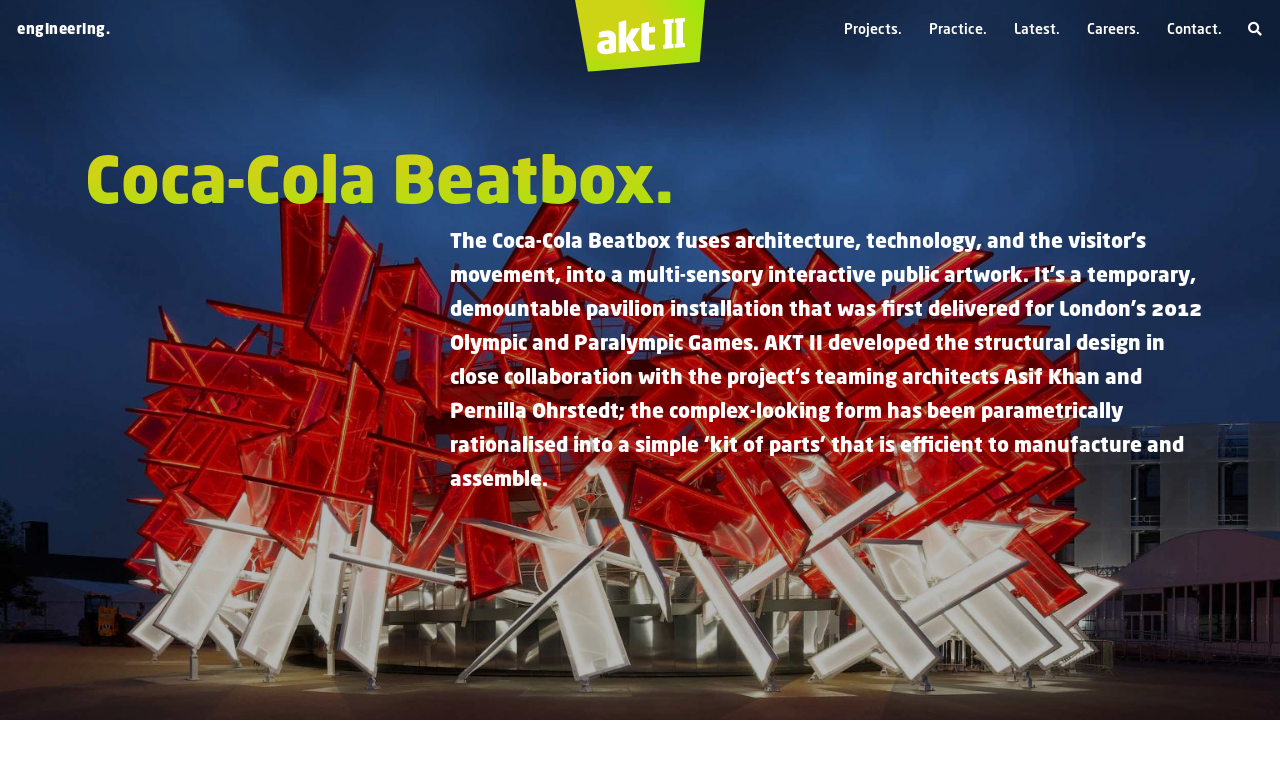

--- FILE ---
content_type: text/html; charset=UTF-8
request_url: https://www.akt-uk.com/projects/coca-cola-beatbox/
body_size: 10341
content:
<!doctype html><html lang=en-US><head><meta charset="UTF-8"><meta name="viewport" content="width=device-width, initial-scale=1"><link rel=profile href=https://gmpg.org/xfn/11><link rel=stylesheet href=https://use.typekit.net/nsi7afk.css><link href=https://www.akt-uk.com/wp-content/themes/akt/images/apple-touch-icon.png rel=apple-touch-icon><link rel=icon type=image/png sizes=32x32 href=https://www.akt-uk.com/wp-content/themes/akt/images/favicon-32x32.png><link rel=icon type=image/png sizes=16x16 href=https://www.akt-uk.com/wp-content/themes/akt/images/favicon-16x16.png> <script>(function(w,d,s,l,i){w[l]=w[l]||[];w[l].push({'gtm.start':new Date().getTime(),event:'gtm.js'});var f=d.getElementsByTagName(s)[0],j=d.createElement(s),dl=l!='dataLayer'?'&l='+l:'';j.async=true;j.src='https://www.googletagmanager.com/gtm.js?id='+i+dl;f.parentNode.insertBefore(j,f);})(window,document,'script','dataLayer','GTM-PNFRQDJ');</script> <meta name='robots' content='index, follow, max-image-preview:large, max-snippet:-1, max-video-preview:-1'><style>img:is([sizes="auto" i], [sizes^="auto," i]){contain-intrinsic-size:3000px 1500px}</style><title>Coca-Cola Beatbox. - AKT II</title><link rel=canonical href=https://www.akt-uk.com/projects/coca-cola-beatbox/ ><meta property="og:locale" content="en_US"><meta property="og:type" content="article"><meta property="og:title" content="Coca-Cola Beatbox. - AKT II"><meta property="og:url" content="https://www.akt-uk.com/projects/coca-cola-beatbox/"><meta property="og:site_name" content="AKT II"><meta property="article:modified_time" content="2024-07-25T11:10:54+00:00"><meta property="og:image" content="https://www.akt-uk.com/wp-content/uploads/2020/09/coca-cola-beatbox-07.jpg"><meta property="og:image:width" content="2500"><meta property="og:image:height" content="2308"><meta property="og:image:type" content="image/jpeg"><meta name="twitter:card" content="summary_large_image"><meta name="twitter:label1" content="Est. reading time"><meta name="twitter:data1" content="1 minute"> <script type=application/ld+json class=yoast-schema-graph>{"@context":"https://schema.org","@graph":[{"@type":"WebPage","@id":"https://www.akt-uk.com/projects/coca-cola-beatbox/","url":"https://www.akt-uk.com/projects/coca-cola-beatbox/","name":"Coca-Cola Beatbox. - AKT II","isPartOf":{"@id":"https://www.akt-uk.com/#website"},"primaryImageOfPage":{"@id":"https://www.akt-uk.com/projects/coca-cola-beatbox/#primaryimage"},"image":{"@id":"https://www.akt-uk.com/projects/coca-cola-beatbox/#primaryimage"},"thumbnailUrl":"https://www.akt-uk.com/wp-content/uploads/2020/09/coca-cola-beatbox-07.jpg","datePublished":"2020-09-14T13:51:44+00:00","dateModified":"2024-07-25T11:10:54+00:00","breadcrumb":{"@id":"https://www.akt-uk.com/projects/coca-cola-beatbox/#breadcrumb"},"inLanguage":"en-US","potentialAction":[{"@type":"ReadAction","target":["https://www.akt-uk.com/projects/coca-cola-beatbox/"]}]},{"@type":"ImageObject","inLanguage":"en-US","@id":"https://www.akt-uk.com/projects/coca-cola-beatbox/#primaryimage","url":"https://www.akt-uk.com/wp-content/uploads/2020/09/coca-cola-beatbox-07.jpg","contentUrl":"https://www.akt-uk.com/wp-content/uploads/2020/09/coca-cola-beatbox-07.jpg","width":2500,"height":2308},{"@type":"BreadcrumbList","@id":"https://www.akt-uk.com/projects/coca-cola-beatbox/#breadcrumb","itemListElement":[{"@type":"ListItem","position":1,"name":"Home","item":"https://www.akt-uk.com/"},{"@type":"ListItem","position":2,"name":"Projects","item":"https://www.akt-uk.com/projects/"},{"@type":"ListItem","position":3,"name":"Coca-Cola Beatbox."}]},{"@type":"WebSite","@id":"https://www.akt-uk.com/#website","url":"https://www.akt-uk.com/","name":"AKT II","description":"Design. Delivered. AKT II is a world-leader in interdisciplinary design for the built environment.","potentialAction":[{"@type":"SearchAction","target":{"@type":"EntryPoint","urlTemplate":"https://www.akt-uk.com/?s={search_term_string}"},"query-input":{"@type":"PropertyValueSpecification","valueRequired":true,"valueName":"search_term_string"}}],"inLanguage":"en-US"}]}</script> <link rel=stylesheet id=wp-block-library-css href='https://www.akt-uk.com/wp-includes/css/dist/block-library/style.min.css?ver=6.7.3' media=all><style id=classic-theme-styles-inline-css>/*! This file is auto-generated */
.wp-block-button__link{color:#fff;background-color:#32373c;border-radius:9999px;box-shadow:none;text-decoration:none;padding:calc(.667em + 2px) calc(1.333em + 2px);font-size:1.125em}.wp-block-file__button{background:#32373c;color:#fff;text-decoration:none}</style><style id=global-styles-inline-css>/*<![CDATA[*/:root{--wp--preset--aspect-ratio--square:1;--wp--preset--aspect-ratio--4-3:4/3;--wp--preset--aspect-ratio--3-4:3/4;--wp--preset--aspect-ratio--3-2:3/2;--wp--preset--aspect-ratio--2-3:2/3;--wp--preset--aspect-ratio--16-9:16/9;--wp--preset--aspect-ratio--9-16:9/16;--wp--preset--color--black:#000;--wp--preset--color--cyan-bluish-gray:#abb8c3;--wp--preset--color--white:#fff;--wp--preset--color--pale-pink:#f78da7;--wp--preset--color--vivid-red:#cf2e2e;--wp--preset--color--luminous-vivid-orange:#ff6900;--wp--preset--color--luminous-vivid-amber:#fcb900;--wp--preset--color--light-green-cyan:#7bdcb5;--wp--preset--color--vivid-green-cyan:#00d084;--wp--preset--color--pale-cyan-blue:#8ed1fc;--wp--preset--color--vivid-cyan-blue:#0693e3;--wp--preset--color--vivid-purple:#9b51e0;--wp--preset--gradient--vivid-cyan-blue-to-vivid-purple:linear-gradient(135deg,rgba(6,147,227,1) 0%,rgb(155,81,224) 100%);--wp--preset--gradient--light-green-cyan-to-vivid-green-cyan:linear-gradient(135deg,rgb(122,220,180) 0%,rgb(0,208,130) 100%);--wp--preset--gradient--luminous-vivid-amber-to-luminous-vivid-orange:linear-gradient(135deg,rgba(252,185,0,1) 0%,rgba(255,105,0,1) 100%);--wp--preset--gradient--luminous-vivid-orange-to-vivid-red:linear-gradient(135deg,rgba(255,105,0,1) 0%,rgb(207,46,46) 100%);--wp--preset--gradient--very-light-gray-to-cyan-bluish-gray:linear-gradient(135deg,rgb(238,238,238) 0%,rgb(169,184,195) 100%);--wp--preset--gradient--cool-to-warm-spectrum:linear-gradient(135deg,rgb(74,234,220) 0%,rgb(151,120,209) 20%,rgb(207,42,186) 40%,rgb(238,44,130) 60%,rgb(251,105,98) 80%,rgb(254,248,76) 100%);--wp--preset--gradient--blush-light-purple:linear-gradient(135deg,rgb(255,206,236) 0%,rgb(152,150,240) 100%);--wp--preset--gradient--blush-bordeaux:linear-gradient(135deg,rgb(254,205,165) 0%,rgb(254,45,45) 50%,rgb(107,0,62) 100%);--wp--preset--gradient--luminous-dusk:linear-gradient(135deg,rgb(255,203,112) 0%,rgb(199,81,192) 50%,rgb(65,88,208) 100%);--wp--preset--gradient--pale-ocean:linear-gradient(135deg,rgb(255,245,203) 0%,rgb(182,227,212) 50%,rgb(51,167,181) 100%);--wp--preset--gradient--electric-grass:linear-gradient(135deg,rgb(202,248,128) 0%,rgb(113,206,126) 100%);--wp--preset--gradient--midnight:linear-gradient(135deg,rgb(2,3,129) 0%,rgb(40,116,252) 100%);--wp--preset--font-size--small:13px;--wp--preset--font-size--medium:20px;--wp--preset--font-size--large:36px;--wp--preset--font-size--x-large:42px;--wp--preset--spacing--20:0.44rem;--wp--preset--spacing--30:0.67rem;--wp--preset--spacing--40:1rem;--wp--preset--spacing--50:1.5rem;--wp--preset--spacing--60:2.25rem;--wp--preset--spacing--70:3.38rem;--wp--preset--spacing--80:5.06rem;--wp--preset--shadow--natural:6px 6px 9px rgba(0, 0, 0, 0.2);--wp--preset--shadow--deep:12px 12px 50px rgba(0, 0, 0, 0.4);--wp--preset--shadow--sharp:6px 6px 0px rgba(0, 0, 0, 0.2);--wp--preset--shadow--outlined:6px 6px 0px -3px rgba(255, 255, 255, 1), 6px 6px rgba(0, 0, 0, 1);--wp--preset--shadow--crisp:6px 6px 0px rgba(0, 0, 0, 1)}:where(.is-layout-flex){gap:0.5em}:where(.is-layout-grid){gap:0.5em}body .is-layout-flex{display:flex}.is-layout-flex{flex-wrap:wrap;align-items:center}.is-layout-flex>:is(*,div){margin:0}body .is-layout-grid{display:grid}.is-layout-grid>:is(*,div){margin:0}:where(.wp-block-columns.is-layout-flex){gap:2em}:where(.wp-block-columns.is-layout-grid){gap:2em}:where(.wp-block-post-template.is-layout-flex){gap:1.25em}:where(.wp-block-post-template.is-layout-grid){gap:1.25em}.has-black-color{color:var(--wp--preset--color--black) !important}.has-cyan-bluish-gray-color{color:var(--wp--preset--color--cyan-bluish-gray) !important}.has-white-color{color:var(--wp--preset--color--white) !important}.has-pale-pink-color{color:var(--wp--preset--color--pale-pink) !important}.has-vivid-red-color{color:var(--wp--preset--color--vivid-red) !important}.has-luminous-vivid-orange-color{color:var(--wp--preset--color--luminous-vivid-orange) !important}.has-luminous-vivid-amber-color{color:var(--wp--preset--color--luminous-vivid-amber) !important}.has-light-green-cyan-color{color:var(--wp--preset--color--light-green-cyan) !important}.has-vivid-green-cyan-color{color:var(--wp--preset--color--vivid-green-cyan) !important}.has-pale-cyan-blue-color{color:var(--wp--preset--color--pale-cyan-blue) !important}.has-vivid-cyan-blue-color{color:var(--wp--preset--color--vivid-cyan-blue) !important}.has-vivid-purple-color{color:var(--wp--preset--color--vivid-purple) !important}.has-black-background-color{background-color:var(--wp--preset--color--black) !important}.has-cyan-bluish-gray-background-color{background-color:var(--wp--preset--color--cyan-bluish-gray) !important}.has-white-background-color{background-color:var(--wp--preset--color--white) !important}.has-pale-pink-background-color{background-color:var(--wp--preset--color--pale-pink) !important}.has-vivid-red-background-color{background-color:var(--wp--preset--color--vivid-red) !important}.has-luminous-vivid-orange-background-color{background-color:var(--wp--preset--color--luminous-vivid-orange) !important}.has-luminous-vivid-amber-background-color{background-color:var(--wp--preset--color--luminous-vivid-amber) !important}.has-light-green-cyan-background-color{background-color:var(--wp--preset--color--light-green-cyan) !important}.has-vivid-green-cyan-background-color{background-color:var(--wp--preset--color--vivid-green-cyan) !important}.has-pale-cyan-blue-background-color{background-color:var(--wp--preset--color--pale-cyan-blue) !important}.has-vivid-cyan-blue-background-color{background-color:var(--wp--preset--color--vivid-cyan-blue) !important}.has-vivid-purple-background-color{background-color:var(--wp--preset--color--vivid-purple) !important}.has-black-border-color{border-color:var(--wp--preset--color--black) !important}.has-cyan-bluish-gray-border-color{border-color:var(--wp--preset--color--cyan-bluish-gray) !important}.has-white-border-color{border-color:var(--wp--preset--color--white) !important}.has-pale-pink-border-color{border-color:var(--wp--preset--color--pale-pink) !important}.has-vivid-red-border-color{border-color:var(--wp--preset--color--vivid-red) !important}.has-luminous-vivid-orange-border-color{border-color:var(--wp--preset--color--luminous-vivid-orange) !important}.has-luminous-vivid-amber-border-color{border-color:var(--wp--preset--color--luminous-vivid-amber) !important}.has-light-green-cyan-border-color{border-color:var(--wp--preset--color--light-green-cyan) !important}.has-vivid-green-cyan-border-color{border-color:var(--wp--preset--color--vivid-green-cyan) !important}.has-pale-cyan-blue-border-color{border-color:var(--wp--preset--color--pale-cyan-blue) !important}.has-vivid-cyan-blue-border-color{border-color:var(--wp--preset--color--vivid-cyan-blue) !important}.has-vivid-purple-border-color{border-color:var(--wp--preset--color--vivid-purple) !important}.has-vivid-cyan-blue-to-vivid-purple-gradient-background{background:var(--wp--preset--gradient--vivid-cyan-blue-to-vivid-purple) !important}.has-light-green-cyan-to-vivid-green-cyan-gradient-background{background:var(--wp--preset--gradient--light-green-cyan-to-vivid-green-cyan) !important}.has-luminous-vivid-amber-to-luminous-vivid-orange-gradient-background{background:var(--wp--preset--gradient--luminous-vivid-amber-to-luminous-vivid-orange) !important}.has-luminous-vivid-orange-to-vivid-red-gradient-background{background:var(--wp--preset--gradient--luminous-vivid-orange-to-vivid-red) !important}.has-very-light-gray-to-cyan-bluish-gray-gradient-background{background:var(--wp--preset--gradient--very-light-gray-to-cyan-bluish-gray) !important}.has-cool-to-warm-spectrum-gradient-background{background:var(--wp--preset--gradient--cool-to-warm-spectrum) !important}.has-blush-light-purple-gradient-background{background:var(--wp--preset--gradient--blush-light-purple) !important}.has-blush-bordeaux-gradient-background{background:var(--wp--preset--gradient--blush-bordeaux) !important}.has-luminous-dusk-gradient-background{background:var(--wp--preset--gradient--luminous-dusk) !important}.has-pale-ocean-gradient-background{background:var(--wp--preset--gradient--pale-ocean) !important}.has-electric-grass-gradient-background{background:var(--wp--preset--gradient--electric-grass) !important}.has-midnight-gradient-background{background:var(--wp--preset--gradient--midnight) !important}.has-small-font-size{font-size:var(--wp--preset--font-size--small) !important}.has-medium-font-size{font-size:var(--wp--preset--font-size--medium) !important}.has-large-font-size{font-size:var(--wp--preset--font-size--large) !important}.has-x-large-font-size{font-size:var(--wp--preset--font-size--x-large) !important}:where(.wp-block-post-template.is-layout-flex){gap:1.25em}:where(.wp-block-post-template.is-layout-grid){gap:1.25em}:where(.wp-block-columns.is-layout-flex){gap:2em}:where(.wp-block-columns.is-layout-grid){gap:2em}:root :where(.wp-block-pullquote){font-size:1.5em;line-height:1.6}/*]]>*/</style><link rel=stylesheet id=akt-style-css href='https://www.akt-uk.com/wp-content/themes/akt/style.css?ver=1741270263' media=all> <script src=https://www.akt-uk.com/wp-content/cache/minify/818c0.js></script> <script>var siteURL='https://www.akt-uk.com/';var directoryURL='https://www.akt-uk.com/wp-content/themes/akt';var category='';var expertise='';</script> </head><body class="projects-template-default single single-projects postid-911"><noscript><iframe src="https://www.googletagmanager.com/ns.html?id=GTM-PNFRQDJ" height=0 width=0 style=display:none;visibility:hidden></iframe></noscript><header class=header><div class=header__left><div class=header__left-slogan> <span class=header__left-slogan-words data-words=Structural|Civil|Infrastructure|Façade|Bioclimatic|Geotechnical|Transport|World-class></span> <span class=header__left-slogan-static-word>engineering.</span></div></div><div class="header__logo "> <a href=https://www.akt-uk.com/ > <img width=1 height=1 src=https://www.akt-uk.com/wp-content/uploads/2022/01/Logo-navbar.svg class=header__logo-img alt decoding=async>		</a></div><div class=header__right><button class="hamburger hamburger--spin header__menu-button" type=button> <span class=hamburger-box> <span class=hamburger-inner></span> </span> </button><div class=header__nav-container><ul id=menu-main-menu class=header__nav><li id=menu-item-22 class="menu-item menu-item-type-post_type menu-item-object-page menu-item-22"><a href=https://www.akt-uk.com/projects/ >Projects</a></li><li id=menu-item-23 class="menu-item menu-item-type-post_type menu-item-object-page menu-item-23"><a href=https://www.akt-uk.com/practice/ >Practice</a></li><li id=menu-item-24 class="menu-item menu-item-type-post_type menu-item-object-page current_page_parent menu-item-24"><a href=https://www.akt-uk.com/latest/ >Latest</a></li><li id=menu-item-11159 class="menu-item menu-item-type-post_type menu-item-object-page menu-item-11159"><a href=https://www.akt-uk.com/careers/ >Careers</a></li><li id=menu-item-25 class="menu-item menu-item-type-post_type menu-item-object-page menu-item-25"><a href=https://www.akt-uk.com/contact-us/ >Contact</a></li><li id=menu-item-321 class="menu-item menu-item-type-custom menu-item-object-custom menu-item-home menu-item-321"><a href=https://www.akt-uk.com><i class="fas fa-search"></i></a></li></ul></div></div></header><div class=browser-warning> Oops! Looks like your browser is out of date. Is this page displaying correctly? If not, try upgrading your browser or use a different one.</div><div class="hero hero--fixed"><div class=hero__nav-overlay></div><img width=2500 height=2308 src=https://www.akt-uk.com/wp-content/uploads/2020/09/coca-cola-beatbox-07.jpg class=hero__img alt decoding=async fetchpriority=high srcset="https://www.akt-uk.com/wp-content/uploads/2020/09/coca-cola-beatbox-07.jpg 2500w, https://www.akt-uk.com/wp-content/uploads/2020/09/coca-cola-beatbox-07-300x277.jpg 300w, https://www.akt-uk.com/wp-content/uploads/2020/09/coca-cola-beatbox-07-1024x945.jpg 1024w, https://www.akt-uk.com/wp-content/uploads/2020/09/coca-cola-beatbox-07-768x709.jpg 768w, https://www.akt-uk.com/wp-content/uploads/2020/09/coca-cola-beatbox-07-1536x1418.jpg 1536w, https://www.akt-uk.com/wp-content/uploads/2020/09/coca-cola-beatbox-07-2048x1891.jpg 2048w" sizes="(max-width: 2500px) 100vw, 2500px"><div class=hero__overlay></div><div class="container hero__container"><h1 class="hero__title">Coca-Cola Beatbox.</h1><div class=hero__intro><p>The Coca-Cola Beatbox fuses architecture, technology, and the visitor's movement, into a multi-sensory interactive public artwork. It's a temporary, demountable pavilion installation that was first delivered for London's 2012 Olympic and Paralympic Games. AKT II developed the structural design in close collaboration with the project’s teaming architects Asif Khan and Pernilla Ohrstedt; the complex-looking form has been parametrically rationalised into a simple ‘kit of parts’ that is efficient to manufacture and assemble.</p></div></div></div><div class=large-text style><div class=container><p>Colourful pavillion for the 2012 Olympics with sound-emitting ETFE cladding.</p></div></div><div class=project-info><div class="container project-info__container"><div class=project-info__stats><div class=project-info__stat><div class=project-info__stat-title>Location</div> London, UK <i class="fas fa-map-marker-alt project-info__stat-map-pin"></i></div><div class=project-info__stat><div class=project-info__stat-title>Client</div> Coca-Cola GB</div><div class=project-info__stat><div class=project-info__stat-title>Architect</div> Pernilla & Asif</div><div class=project-info__stat><div class=project-info__stat-title>Project Value</div> confidential</div><div class=project-info__stat><div class=project-info__stat-title>Status</div> Completed 2012</div><div class="project-info__stat project-info__stat--full"><div class=project-info__stat-title>Expertise</div> <a href="https://www.akt-uk.com/projects/?expertise=Structures" class=project-info__tag>Structures</a></div></div><div class=project-info__content><div data-aos=fade-up data-aos-offset=200 data-aos-delay=200 data-aos-duration=500 data-aos-once=true><p>The pavilion’s dramatic, crystalline exterior is a complex, interwoven arrangement of over 200 ‘ETFE’ (ethylene-tetrafluoroethylene) pillows. ETFE is an inflatable plastic surface that allows large, lightweight structural components. Each pillow is five metres long, is formed around a slim, rectangular steel frame, and is fitted with bespoke audio, illumination and sensor technologies. Once assembled and wired up, the pillows activate sound and light effects dynamically in response to the visitors’ gestures and proximities.</p><p>Our structural objective was simple: to have no real structure visible other than the pillows themselves, so as to empower the lightweight architectural aesthetic. This means transcending any traditional approach of affixing cladding to a notional support structure, and moreover results in a ‘reciprocal structure’ that is inherently self-supporting.</p></div><div data-aos=fade-up data-aos-offset=200 data-aos-delay=200 data-aos-duration=500 data-aos-once=true><div class=image-container> <img width=2500 height=2056 src=https://www.akt-uk.com/wp-content/uploads/2020/09/coca-cola-beatbox-03.jpg class=project-info__img alt decoding=async srcset="https://www.akt-uk.com/wp-content/uploads/2020/09/coca-cola-beatbox-03.jpg 2500w, https://www.akt-uk.com/wp-content/uploads/2020/09/coca-cola-beatbox-03-300x247.jpg 300w, https://www.akt-uk.com/wp-content/uploads/2020/09/coca-cola-beatbox-03-1024x842.jpg 1024w, https://www.akt-uk.com/wp-content/uploads/2020/09/coca-cola-beatbox-03-768x632.jpg 768w, https://www.akt-uk.com/wp-content/uploads/2020/09/coca-cola-beatbox-03-1536x1263.jpg 1536w, https://www.akt-uk.com/wp-content/uploads/2020/09/coca-cola-beatbox-03-2048x1684.jpg 2048w" sizes="(max-width: 2500px) 100vw, 2500px"><div class=image-container__copyright-button>&copy;</div><div class=image-container__copyright-text>© Hufton+Crow<span class=image-container__copyright-close><i class="fal fa-times"></i></span></div></div></div></div></div></div><div class=project-info__map-container><div class=project-info__close> <button class="hamburger hamburger--spin is-active project-info__close-icon" type=button> <span class=hamburger-box> <span class=hamburger-inner></span> </span> </button></div><div class=project-info__map data-zoom=14><div class=marker data-lat=51.5432961 data-lng=-0.0165517></div></div></div><div class=simple-text><div class="container simple-text__container" data-aos=fade-up data-aos-offset=200 data-aos-delay=10 data-aos-duration=500 data-aos-once=true><div class=simple-text__content><div class=simple-text__title></div><div class=simple-text__text><p>All of the pillows (which themselves are rigid, steel-framed elements) are each uniquely arranged into larger structural ‘modules’ (groups) of pillows, which are then fabricated as self-supporting sections, transported to the site, and simply pieced together like a giant jigsaw. While the overall form is large – the circular pavilion is eight metres’ tall and twenty-four metres in diameter – it’s been realised, through this methodology, with relatively small components, and with minimal connective complexity.</p><p>AKT II’s in-house computational team provided the parametric research and analysis to achieve this refined architectural form. The process started with a relatively ordered pattern; we then introduced a more random appearance by variously rotating and shifting the pillows, and even omitting some of them. This dynamic, flexible configuration takes advantage of the generous redundancy that’s afforded by the overall structural solution.</p></div></div></div></div><div class=simple-text><div class="container simple-text__container simple-text__container--right" data-aos=fade-up data-aos-offset=200 data-aos-delay=10 data-aos-duration=500 data-aos-once=true><div class=simple-text__content><div class=simple-text__title></div><div class=simple-text__text><p>During the 2012 event, an estimated 200,000 visitors ‘played’ the Coca-Cola Beatbox, like a giant musical instrument, as they journeyed 200 metres through the structure. Visitors first ascend a spiral ramp to the pavilion’s rooftop, with views across the Olympic Park, before finally descending into an internal, interactive light installation, which was designed by Jason Bruges Studio.</p></div></div></div></div><div class=image-reveal><div class=image-reveal__image><div class=image-container> <img src=https://www.akt-uk.com/wp-content/uploads/2020/09/coca-cola-beatbox-08.jpg alt class=image-reveal__img><div class=image-container__copyright-button>&copy;</div><div class=image-container__copyright-text>© Hufton+Crow<span class=image-container__copyright-close><i class="fal fa-times"></i></span></div></div><div class="image-reveal__left hidden"></div><div class="image-reveal__right hidden"></div></div><div class=image-reveal__caption></div></div><div class="large-image-small-image large-image-small-image--right"><div class="container large-image-small-image__container "><div class=large-image-small-image__small data-aos=fade-up data-aos-offset=200 data-aos-delay=100 data-aos-duration=500 data-aos-once=true><div class=image-container> <img width=2500 height=1667 src=https://www.akt-uk.com/wp-content/uploads/2020/09/coca-cola-beatbox-05.jpg class=large-image-small-image__img alt decoding=async srcset="https://www.akt-uk.com/wp-content/uploads/2020/09/coca-cola-beatbox-05.jpg 2500w, https://www.akt-uk.com/wp-content/uploads/2020/09/coca-cola-beatbox-05-300x200.jpg 300w, https://www.akt-uk.com/wp-content/uploads/2020/09/coca-cola-beatbox-05-1024x683.jpg 1024w, https://www.akt-uk.com/wp-content/uploads/2020/09/coca-cola-beatbox-05-768x512.jpg 768w, https://www.akt-uk.com/wp-content/uploads/2020/09/coca-cola-beatbox-05-1536x1024.jpg 1536w, https://www.akt-uk.com/wp-content/uploads/2020/09/coca-cola-beatbox-05-2048x1366.jpg 2048w" sizes="(max-width: 2500px) 100vw, 2500px"><div class=image-container__copyright-button>&copy;</div><div class=image-container__copyright-text>© Hufton+Crow<span class=image-container__copyright-close><i class="fal fa-times"></i></span></div></div><p class=large-image-small-image__caption></p></div><div class=large-image-small-image__large data-aos=fade-up data-aos-offset=200 data-aos-delay=200 data-aos-duration=500 data-aos-once=true><div class=image-container> <img width=2500 height=1396 src=https://www.akt-uk.com/wp-content/uploads/2020/09/coca-cola-beatbox-06.jpg class=large-image-small-image__img alt decoding=async srcset="https://www.akt-uk.com/wp-content/uploads/2020/09/coca-cola-beatbox-06.jpg 2500w, https://www.akt-uk.com/wp-content/uploads/2020/09/coca-cola-beatbox-06-300x168.jpg 300w, https://www.akt-uk.com/wp-content/uploads/2020/09/coca-cola-beatbox-06-1024x572.jpg 1024w, https://www.akt-uk.com/wp-content/uploads/2020/09/coca-cola-beatbox-06-768x429.jpg 768w, https://www.akt-uk.com/wp-content/uploads/2020/09/coca-cola-beatbox-06-1536x858.jpg 1536w, https://www.akt-uk.com/wp-content/uploads/2020/09/coca-cola-beatbox-06-2048x1144.jpg 2048w" sizes="(max-width: 2500px) 100vw, 2500px"><div class=image-container__copyright-button>&copy;</div><div class=image-container__copyright-text>© Hufton+Crow<span class=image-container__copyright-close><i class="fal fa-times"></i></span></div></div><p class=large-image-small-image__caption></p></div></div></div><div class=fw-content><div class=container data-aos=fade-up data-aos-offset=200 data-aos-delay=100 data-aos-duration=500 data-aos-once=true><div class=fw-content__image-wrapper><div class=image-container> <img width=1280 height=960 src=https://www.akt-uk.com/wp-content/uploads/2020/09/coca-cola-beatbox-09.jpg class=fw-content__image-img alt decoding=async srcset="https://www.akt-uk.com/wp-content/uploads/2020/09/coca-cola-beatbox-09.jpg 1280w, https://www.akt-uk.com/wp-content/uploads/2020/09/coca-cola-beatbox-09-300x225.jpg 300w, https://www.akt-uk.com/wp-content/uploads/2020/09/coca-cola-beatbox-09-1024x768.jpg 1024w, https://www.akt-uk.com/wp-content/uploads/2020/09/coca-cola-beatbox-09-768x576.jpg 768w" sizes="(max-width: 1280px) 100vw, 1280px"></div></div></div></div><div class=projects><div class=projects__title><div class="related__title container">Related projects.</div></div><div class=projects__items><div class=projects__grid-sizer></div><a href=https://www.akt-uk.com/projects/green-city-kigali/ class=projects__item> <span class=projects__overlay-color></span> <span class=projects__overlay-multiply></span><img width=900 height=506 src=https://www.akt-uk.com/wp-content/uploads/2024/01/Green-City-Kigali-thumbnail.jpg class=projects__item-img alt="Green City Kigali, Rwanda (masterplan) thumbnail" decoding=async srcset="https://www.akt-uk.com/wp-content/uploads/2024/01/Green-City-Kigali-thumbnail.jpg 900w, https://www.akt-uk.com/wp-content/uploads/2024/01/Green-City-Kigali-thumbnail-300x169.jpg 300w, https://www.akt-uk.com/wp-content/uploads/2024/01/Green-City-Kigali-thumbnail-768x432.jpg 768w" sizes="(max-width: 900px) 100vw, 900px"><span class=projects__item-title><span class=projects__item-title-line>Green City</span><br><span class=projects__item-title-line>&nbsp;</span><br><span class=projects__item-title-line style=margin-left:70px;>Kigali.</span><br><span class=projects__item-title-line>&nbsp;</span><br></span></a><a href=https://www.akt-uk.com/projects/105-victoria-street/ class=projects__item> <span class=projects__overlay-color></span> <span class=projects__overlay-multiply></span><img width=900 height=1053 src=https://www.akt-uk.com/wp-content/uploads/2025/04/105-Victoria-Street_thumbnail-1.jpg class=projects__item-img alt decoding=async srcset="https://www.akt-uk.com/wp-content/uploads/2025/04/105-Victoria-Street_thumbnail-1.jpg 900w, https://www.akt-uk.com/wp-content/uploads/2025/04/105-Victoria-Street_thumbnail-1-256x300.jpg 256w, https://www.akt-uk.com/wp-content/uploads/2025/04/105-Victoria-Street_thumbnail-1-875x1024.jpg 875w, https://www.akt-uk.com/wp-content/uploads/2025/04/105-Victoria-Street_thumbnail-1-768x899.jpg 768w" sizes="(max-width: 900px) 100vw, 900px"><span class=projects__item-title><span class=projects__item-title-line>105</span><br><span class=projects__item-title-line style=margin-left:40px;>Victoria       Street</span><br><span class=projects__item-title-line>&nbsp;</span><br><span class=projects__item-title-line>&nbsp;</span><br></span></a><a href=https://www.akt-uk.com/projects/25-baker-street/ class=projects__item> <span class=projects__overlay-color></span> <span class=projects__overlay-multiply></span><img width=900 height=590 src=https://www.akt-uk.com/wp-content/uploads/2022/11/25-baker-street-n1-thumbnail.jpg class=projects__item-img alt decoding=async srcset="https://www.akt-uk.com/wp-content/uploads/2022/11/25-baker-street-n1-thumbnail.jpg 900w, https://www.akt-uk.com/wp-content/uploads/2022/11/25-baker-street-n1-thumbnail-300x197.jpg 300w, https://www.akt-uk.com/wp-content/uploads/2022/11/25-baker-street-n1-thumbnail-768x503.jpg 768w" sizes="(max-width: 900px) 100vw, 900px"><span class=projects__item-title><span class=projects__item-title-line>25</span><br><span class=projects__item-title-line style=margin-left:20px;> Baker</span><br><span class=projects__item-title-line style=margin-left:40px;> Street</span><br><span class=projects__item-title-line>&nbsp;</span><br></span></a><a href=https://www.akt-uk.com/projects/the-jj-mack-building/ class=projects__item> <span class=projects__overlay-color></span> <span class=projects__overlay-multiply></span><img width=900 height=1097 src=https://www.akt-uk.com/wp-content/uploads/2024/01/The-JJ-Mack-Building-thumbnail.jpg class=projects__item-img alt="The JJ Mack Building thumbnail" decoding=async srcset="https://www.akt-uk.com/wp-content/uploads/2024/01/The-JJ-Mack-Building-thumbnail.jpg 900w, https://www.akt-uk.com/wp-content/uploads/2024/01/The-JJ-Mack-Building-thumbnail-246x300.jpg 246w, https://www.akt-uk.com/wp-content/uploads/2024/01/The-JJ-Mack-Building-thumbnail-840x1024.jpg 840w, https://www.akt-uk.com/wp-content/uploads/2024/01/The-JJ-Mack-Building-thumbnail-768x936.jpg 768w" sizes="(max-width: 900px) 100vw, 900px"><span class=projects__item-title><span class=projects__item-title-line>The     JJ Mack</span><br><span class=projects__item-title-line style=margin-left:90px;>Building.</span><br><span class=projects__item-title-line>&nbsp;</span><br><span class=projects__item-title-line>&nbsp;</span><br></span></a><a href=https://www.akt-uk.com/projects/the-farmiloe/ class=projects__item> <span class=projects__overlay-color></span> <span class=projects__overlay-multiply></span><img width=900 height=592 src=https://www.akt-uk.com/wp-content/uploads/2022/12/the-farmiloe-thumbnail.jpg class=projects__item-img alt decoding=async srcset="https://www.akt-uk.com/wp-content/uploads/2022/12/the-farmiloe-thumbnail.jpg 900w, https://www.akt-uk.com/wp-content/uploads/2022/12/the-farmiloe-thumbnail-300x197.jpg 300w, https://www.akt-uk.com/wp-content/uploads/2022/12/the-farmiloe-thumbnail-768x505.jpg 768w" sizes="(max-width: 900px) 100vw, 900px"><span class=projects__item-title><span class=projects__item-title-line>The   Farmiloe.</span><br><span class=projects__item-title-line>&nbsp;</span><br><span class=projects__item-title-line>&nbsp;</span><br><span class=projects__item-title-line>&nbsp;</span><br></span></a><a href=https://www.akt-uk.com/projects/pure-aldgate/ class=projects__item> <span class=projects__overlay-color></span> <span class=projects__overlay-multiply></span><img width=900 height=599 src=https://www.akt-uk.com/wp-content/uploads/2024/10/PureAldgate_Thumbnail.jpg class=projects__item-img alt="Exterior Facade details" decoding=async srcset="https://www.akt-uk.com/wp-content/uploads/2024/10/PureAldgate_Thumbnail.jpg 900w, https://www.akt-uk.com/wp-content/uploads/2024/10/PureAldgate_Thumbnail-300x200.jpg 300w, https://www.akt-uk.com/wp-content/uploads/2024/10/PureAldgate_Thumbnail-768x511.jpg 768w" sizes="(max-width: 900px) 100vw, 900px"><span class=projects__item-title><span class=projects__item-title-line>Pure </span><br><span class=projects__item-title-line style=margin-left:70px;>Aldgate</span><br><span class=projects__item-title-line>&nbsp;</span><br><span class=projects__item-title-line>&nbsp;</span><br></span></a><a href=https://www.akt-uk.com/projects/tabernacle-timber-staircases-and-bridge/ class=projects__item> <span class=projects__overlay-color></span> <span class=projects__overlay-multiply></span><img width=900 height=590 src=https://www.akt-uk.com/wp-content/uploads/2024/10/ACMEstairbridge_Thumbnail.jpg class=projects__item-img alt="Tabernacle staircase 02" decoding=async srcset="https://www.akt-uk.com/wp-content/uploads/2024/10/ACMEstairbridge_Thumbnail.jpg 900w, https://www.akt-uk.com/wp-content/uploads/2024/10/ACMEstairbridge_Thumbnail-300x197.jpg 300w, https://www.akt-uk.com/wp-content/uploads/2024/10/ACMEstairbridge_Thumbnail-768x503.jpg 768w" sizes="(max-width: 900px) 100vw, 900px"><span class=projects__item-title><span class=projects__item-title-line>Tabernacle </span><br><span class=projects__item-title-line style=margin-left:50px;>timber staircases</span><br><span class=projects__item-title-line style=margin-left:20px;>and bridge.</span><br><span class=projects__item-title-line>&nbsp;</span><br></span></a><a href=https://www.akt-uk.com/projects/whitworth-street-west/ class=projects__item> <span class=projects__overlay-color></span> <span class=projects__overlay-multiply></span><img width=900 height=1079 src=https://www.akt-uk.com/wp-content/uploads/2025/01/2–4-Whitworth-Street-thumbnail.jpg class=projects__item-img alt="2–4 Whitworth Street thumbnail" decoding=async srcset="https://www.akt-uk.com/wp-content/uploads/2025/01/2–4-Whitworth-Street-thumbnail.jpg 900w, https://www.akt-uk.com/wp-content/uploads/2025/01/2–4-Whitworth-Street-thumbnail-250x300.jpg 250w, https://www.akt-uk.com/wp-content/uploads/2025/01/2–4-Whitworth-Street-thumbnail-854x1024.jpg 854w, https://www.akt-uk.com/wp-content/uploads/2025/01/2–4-Whitworth-Street-thumbnail-768x921.jpg 768w" sizes="(max-width: 900px) 100vw, 900px"><span class=projects__item-title><span class=projects__item-title-line>Whitworth</span><br><span class=projects__item-title-line style=margin-left:90px;>Street</span><br><span class=projects__item-title-line style=margin-left:20px;>West.</span><br><span class=projects__item-title-line>&nbsp;</span><br></span></a><a href=https://www.akt-uk.com/projects/white-city-place-gateway-central/ class=projects__item> <span class=projects__overlay-color></span> <span class=projects__overlay-multiply></span><img width=900 height=600 src=https://www.akt-uk.com/wp-content/uploads/2024/11/WhiteCity_Thumbnail.jpg class=projects__item-img alt decoding=async srcset="https://www.akt-uk.com/wp-content/uploads/2024/11/WhiteCity_Thumbnail.jpg 900w, https://www.akt-uk.com/wp-content/uploads/2024/11/WhiteCity_Thumbnail-300x200.jpg 300w, https://www.akt-uk.com/wp-content/uploads/2024/11/WhiteCity_Thumbnail-768x512.jpg 768w" sizes="(max-width: 900px) 100vw, 900px"><span class=projects__item-title><span class=projects__item-title-line>White City </span><br><span class=projects__item-title-line style=margin-left:90px;>Place</span><br><span class=projects__item-title-line style=margin-left:40px;>Gateway Central.</span><br><span class=projects__item-title-line>&nbsp;</span><br></span></a><a href=https://www.akt-uk.com/projects/aloft-london-excel/ class=projects__item> <span class=projects__overlay-color></span> <span class=projects__overlay-multiply></span><img width=900 height=515 src=https://www.akt-uk.com/wp-content/uploads/2025/01/Aloft-London-Excel-thumbnail.jpg class=projects__item-img alt="Aloft London Excel – thumbnail" decoding=async srcset="https://www.akt-uk.com/wp-content/uploads/2025/01/Aloft-London-Excel-thumbnail.jpg 900w, https://www.akt-uk.com/wp-content/uploads/2025/01/Aloft-London-Excel-thumbnail-300x172.jpg 300w, https://www.akt-uk.com/wp-content/uploads/2025/01/Aloft-London-Excel-thumbnail-768x439.jpg 768w" sizes="(max-width: 900px) 100vw, 900px"><span class=projects__item-title><span class=projects__item-title-line>Aloft </span><br><span class=projects__item-title-line style=margin-left:80px;>London Excel.</span><br><span class=projects__item-title-line>&nbsp;</span><br><span class=projects__item-title-line>&nbsp;</span><br></span></a><a href=https://www.akt-uk.com/projects/nxq-manchester/ class=projects__item> <span class=projects__overlay-color></span> <span class=projects__overlay-multiply></span><img width=900 height=696 src=https://www.akt-uk.com/wp-content/uploads/2024/12/NXQ-Manchester_thumbnail.jpg class=projects__item-img alt="NXQ Manchester thumbnail" decoding=async srcset="https://www.akt-uk.com/wp-content/uploads/2024/12/NXQ-Manchester_thumbnail.jpg 900w, https://www.akt-uk.com/wp-content/uploads/2024/12/NXQ-Manchester_thumbnail-300x232.jpg 300w, https://www.akt-uk.com/wp-content/uploads/2024/12/NXQ-Manchester_thumbnail-768x594.jpg 768w" sizes="(max-width: 900px) 100vw, 900px"><span class=projects__item-title><span class=projects__item-title-line>NXQ</span><br><span class=projects__item-title-line style=margin-left:50px;>Manchester</span><br><span class=projects__item-title-line>&nbsp;</span><br><span class=projects__item-title-line>&nbsp;</span><br></span></a><a href=https://www.akt-uk.com/projects/ttp-campus/ class=projects__item> <span class=projects__overlay-color></span> <span class=projects__overlay-multiply></span><img width=900 height=484 src=https://www.akt-uk.com/wp-content/uploads/2024/08/TTP_Thumbnail.jpg class=projects__item-img alt="Aerial shot of campus masterplan." decoding=async srcset="https://www.akt-uk.com/wp-content/uploads/2024/08/TTP_Thumbnail.jpg 900w, https://www.akt-uk.com/wp-content/uploads/2024/08/TTP_Thumbnail-300x161.jpg 300w, https://www.akt-uk.com/wp-content/uploads/2024/08/TTP_Thumbnail-768x413.jpg 768w" sizes="(max-width: 900px) 100vw, 900px"><span class=projects__item-title><span class=projects__item-title-line>TTP</span><br><span class=projects__item-title-line>Campus.</span><br><span class=projects__item-title-line>&nbsp;</span><br><span class=projects__item-title-line>&nbsp;</span><br></span></a><a href=https://www.akt-uk.com/projects/two-manhattan-west-lobby/ class=projects__item> <span class=projects__overlay-color></span> <span class=projects__overlay-multiply></span><img width=900 height=1031 src=https://www.akt-uk.com/wp-content/uploads/2024/03/Two-Manhattan-West_thumbnail.jpg class=projects__item-img alt decoding=async srcset="https://www.akt-uk.com/wp-content/uploads/2024/03/Two-Manhattan-West_thumbnail.jpg 900w, https://www.akt-uk.com/wp-content/uploads/2024/03/Two-Manhattan-West_thumbnail-262x300.jpg 262w, https://www.akt-uk.com/wp-content/uploads/2024/03/Two-Manhattan-West_thumbnail-894x1024.jpg 894w, https://www.akt-uk.com/wp-content/uploads/2024/03/Two-Manhattan-West_thumbnail-768x880.jpg 768w" sizes="(max-width: 900px) 100vw, 900px"><span class=projects__item-title><span class=projects__item-title-line>Two</span><br><span class=projects__item-title-line style=margin-left:90px;>Manhattan</span><br><span class=projects__item-title-line style=margin-left:30px;>West</span><br><span class=projects__item-title-line style=margin-left:90px;>Lobby</span><br></span></a><a href=https://www.akt-uk.com/projects/radiant-lines-installation/ class=projects__item> <span class=projects__overlay-color></span> <span class=projects__overlay-multiply></span><img width=900 height=600 src=https://www.akt-uk.com/wp-content/uploads/2024/01/Radiant-Lines-thumbnail.jpg class=projects__item-img alt decoding=async srcset="https://www.akt-uk.com/wp-content/uploads/2024/01/Radiant-Lines-thumbnail.jpg 900w, https://www.akt-uk.com/wp-content/uploads/2024/01/Radiant-Lines-thumbnail-300x200.jpg 300w, https://www.akt-uk.com/wp-content/uploads/2024/01/Radiant-Lines-thumbnail-768x512.jpg 768w" sizes="(max-width: 900px) 100vw, 900px"><span class=projects__item-title><span class=projects__item-title-line>'Radiant    Lines'</span><br><span class=projects__item-title-line style=margin-left:90px;>installation</span><br><span class=projects__item-title-line>&nbsp;</span><br><span class=projects__item-title-line>&nbsp;</span><br></span></a><a href=https://www.akt-uk.com/projects/a-brick-for-venice/ class=projects__item> <span class=projects__overlay-color></span> <span class=projects__overlay-multiply></span><img width=656 height=900 src=https://www.akt-uk.com/wp-content/uploads/2023/08/A-Brick-for-Venice-–-thumbnail.jpg class=projects__item-img alt="A Brick for Venice thumbnail" decoding=async srcset="https://www.akt-uk.com/wp-content/uploads/2023/08/A-Brick-for-Venice-–-thumbnail.jpg 656w, https://www.akt-uk.com/wp-content/uploads/2023/08/A-Brick-for-Venice-–-thumbnail-219x300.jpg 219w" sizes="(max-width: 656px) 100vw, 656px"><span class=projects__item-title><span class=projects__item-title-line>A Brick</span><br><span class=projects__item-title-line style=margin-left:150px;>for Venice.</span><br><span class=projects__item-title-line>&nbsp;</span><br><span class=projects__item-title-line>&nbsp;</span><br></span></a><a href=https://www.akt-uk.com/projects/one-grosvenor-square/ class=projects__item> <span class=projects__overlay-color></span> <span class=projects__overlay-multiply></span><img width=900 height=470 src=https://www.akt-uk.com/wp-content/uploads/2022/12/one-grosvenor-square-thumbnail.jpg class=projects__item-img alt decoding=async srcset="https://www.akt-uk.com/wp-content/uploads/2022/12/one-grosvenor-square-thumbnail.jpg 900w, https://www.akt-uk.com/wp-content/uploads/2022/12/one-grosvenor-square-thumbnail-300x157.jpg 300w, https://www.akt-uk.com/wp-content/uploads/2022/12/one-grosvenor-square-thumbnail-768x401.jpg 768w" sizes="(max-width: 900px) 100vw, 900px"><span class=projects__item-title><span class=projects__item-title-line>One</span><br><span class=projects__item-title-line style=margin-left:50px;>Gosvenor</span><br><span class=projects__item-title-line style=margin-left:80px;>Square</span><br><span class=projects__item-title-line>&nbsp;</span><br></span></a><a href=https://www.akt-uk.com/projects/stephen-a-schwarzman-centre/ class=projects__item> <span class=projects__overlay-color></span> <span class=projects__overlay-multiply></span><img width=900 height=506 src=https://www.akt-uk.com/wp-content/uploads/2023/08/Stephen-A.-Schwarzman-Centre-for-the-Humanities-–-thumbnail.jpg class=projects__item-img alt="Stephen A. Schwarzman Centre for the Humanities thumbnail" decoding=async srcset="https://www.akt-uk.com/wp-content/uploads/2023/08/Stephen-A.-Schwarzman-Centre-for-the-Humanities-–-thumbnail.jpg 900w, https://www.akt-uk.com/wp-content/uploads/2023/08/Stephen-A.-Schwarzman-Centre-for-the-Humanities-–-thumbnail-300x169.jpg 300w, https://www.akt-uk.com/wp-content/uploads/2023/08/Stephen-A.-Schwarzman-Centre-for-the-Humanities-–-thumbnail-768x432.jpg 768w" sizes="(max-width: 900px) 100vw, 900px"><span class=projects__item-title><span class=projects__item-title-line>The Stephen A. Schwarzman</span><br><span class=projects__item-title-line style=margin-left:80px;>Centre for the Humanities</span><br><span class=projects__item-title-line>&nbsp;</span><br><span class=projects__item-title-line>&nbsp;</span><br></span></a><a href=https://www.akt-uk.com/projects/albert-bridge-house/ class=projects__item> <span class=projects__overlay-color></span> <span class=projects__overlay-multiply></span><img width=900 height=1013 src=https://www.akt-uk.com/wp-content/uploads/2023/07/5222_N14-2.jpg class=projects__item-img alt decoding=async srcset="https://www.akt-uk.com/wp-content/uploads/2023/07/5222_N14-2.jpg 900w, https://www.akt-uk.com/wp-content/uploads/2023/07/5222_N14-2-267x300.jpg 267w, https://www.akt-uk.com/wp-content/uploads/2023/07/5222_N14-2-768x864.jpg 768w" sizes="(max-width: 900px) 100vw, 900px"><span class=projects__item-title><span class=projects__item-title-line>Albert Bridge House.</span><br><span class=projects__item-title-line>&nbsp;</span><br><span class=projects__item-title-line>&nbsp;</span><br><span class=projects__item-title-line>&nbsp;</span><br></span></a><a href=https://www.akt-uk.com/projects/edgars-sheds/ class=projects__item> <span class=projects__overlay-color></span> <span class=projects__overlay-multiply></span><img width=900 height=632 src=https://www.akt-uk.com/wp-content/uploads/2023/07/Edgars-Shed-–-thumbnail.jpg class=projects__item-img alt="Edgar&#039;s Sheds thumbnail" decoding=async srcset="https://www.akt-uk.com/wp-content/uploads/2023/07/Edgars-Shed-–-thumbnail.jpg 900w, https://www.akt-uk.com/wp-content/uploads/2023/07/Edgars-Shed-–-thumbnail-300x211.jpg 300w, https://www.akt-uk.com/wp-content/uploads/2023/07/Edgars-Shed-–-thumbnail-768x539.jpg 768w" sizes="(max-width: 900px) 100vw, 900px"><span class=projects__item-title><span class=projects__item-title-line>Edgar's</span><br><span class=projects__item-title-line style=margin-left:80px;>Sheds.</span><br><span class=projects__item-title-line>&nbsp;</span><br><span class=projects__item-title-line>&nbsp;</span><br></span></a><a href=https://www.akt-uk.com/projects/luton-town-fc-stadium/ class="projects__item projects__item--large"> <span class=projects__overlay-color></span> <span class=projects__overlay-multiply></span><img width=900 height=574 src=https://www.akt-uk.com/wp-content/uploads/2023/07/Luton-Town-FC-Stadium_thumbnail.jpg class=projects__item-img alt decoding=async srcset="https://www.akt-uk.com/wp-content/uploads/2023/07/Luton-Town-FC-Stadium_thumbnail.jpg 900w, https://www.akt-uk.com/wp-content/uploads/2023/07/Luton-Town-FC-Stadium_thumbnail-300x191.jpg 300w, https://www.akt-uk.com/wp-content/uploads/2023/07/Luton-Town-FC-Stadium_thumbnail-768x490.jpg 768w" sizes="(max-width: 900px) 100vw, 900px"><span class=projects__item-title><span class=projects__item-title-line>Luton     Power Court</span><br><span class=projects__item-title-line style=margin-left:200px;>Stadium.</span><br><span class=projects__item-title-line>&nbsp;</span><br><span class=projects__item-title-line>&nbsp;</span><br></span></a><a href=https://www.akt-uk.com/projects/st-pancras-campus/ class=projects__item> <span class=projects__overlay-color></span> <span class=projects__overlay-multiply></span><img width=900 height=675 src=https://www.akt-uk.com/wp-content/uploads/2023/07/St_Pancras_Campus_Thumbnail.jpg class=projects__item-img alt="Wide shot of St Pancras Campus on site with facade installation complete." decoding=async srcset="https://www.akt-uk.com/wp-content/uploads/2023/07/St_Pancras_Campus_Thumbnail.jpg 900w, https://www.akt-uk.com/wp-content/uploads/2023/07/St_Pancras_Campus_Thumbnail-300x225.jpg 300w, https://www.akt-uk.com/wp-content/uploads/2023/07/St_Pancras_Campus_Thumbnail-768x576.jpg 768w" sizes="(max-width: 900px) 100vw, 900px"><span class=projects__item-title><span class=projects__item-title-line>St Pancras</span><br><span class=projects__item-title-line style=margin-left:30px;>Campus.</span><br><span class=projects__item-title-line>&nbsp;</span><br><span class=projects__item-title-line>&nbsp;</span><br></span></a><a href=https://www.akt-uk.com/projects/wind-sculpture-tg-i/ class=projects__item> <span class=projects__overlay-color></span> <span class=projects__overlay-multiply></span><img width=900 height=685 src=https://www.akt-uk.com/wp-content/uploads/2023/01/wind-thumb.jpg class=projects__item-img alt decoding=async srcset="https://www.akt-uk.com/wp-content/uploads/2023/01/wind-thumb.jpg 900w, https://www.akt-uk.com/wp-content/uploads/2023/01/wind-thumb-300x228.jpg 300w, https://www.akt-uk.com/wp-content/uploads/2023/01/wind-thumb-768x585.jpg 768w" sizes="(max-width: 900px) 100vw, 900px"><span class=projects__item-title><span class=projects__item-title-line>Wind    Sculpture</span><br><span class=projects__item-title-line style=margin-left:90px;>(TG) I</span><br><span class=projects__item-title-line>&nbsp;</span><br><span class=projects__item-title-line>&nbsp;</span><br></span></a><a href=https://www.akt-uk.com/projects/sentosa-sensoryscape/ class=projects__item> <span class=projects__overlay-color></span> <span class=projects__overlay-multiply></span><img width=900 height=506 src=https://www.akt-uk.com/wp-content/uploads/2023/01/sentosa-sensoryscape-thumbnail.jpg class=projects__item-img alt decoding=async srcset="https://www.akt-uk.com/wp-content/uploads/2023/01/sentosa-sensoryscape-thumbnail.jpg 900w, https://www.akt-uk.com/wp-content/uploads/2023/01/sentosa-sensoryscape-thumbnail-300x169.jpg 300w, https://www.akt-uk.com/wp-content/uploads/2023/01/sentosa-sensoryscape-thumbnail-768x432.jpg 768w" sizes="(max-width: 900px) 100vw, 900px"><span class=projects__item-title><span class=projects__item-title-line>Sentosa</span><br><span class=projects__item-title-line style=margin-left:30px;>Sensoryscape.</span><br><span class=projects__item-title-line>&nbsp;</span><br><span class=projects__item-title-line>&nbsp;</span><br></span></a><a href=https://www.akt-uk.com/projects/the-beacon-architectural-bamboo-installation/ class=projects__item> <span class=projects__overlay-color></span> <span class=projects__overlay-multiply></span><img width=900 height=643 src=https://www.akt-uk.com/wp-content/uploads/2022/11/thumb.jpg class=projects__item-img alt decoding=async srcset="https://www.akt-uk.com/wp-content/uploads/2022/11/thumb.jpg 900w, https://www.akt-uk.com/wp-content/uploads/2022/11/thumb-300x214.jpg 300w, https://www.akt-uk.com/wp-content/uploads/2022/11/thumb-768x549.jpg 768w" sizes="(max-width: 900px) 100vw, 900px"><span class=projects__item-title><span class=projects__item-title-line>The</span><br><span class=projects__item-title-line style=margin-left:50px;>Beacon.</span><br><span class=projects__item-title-line>&nbsp;</span><br><span class=projects__item-title-line>&nbsp;</span><br></span></a><a href=https://www.akt-uk.com/projects/liverpool-school-of-architecture/ class=projects__item> <span class=projects__overlay-color></span> <span class=projects__overlay-multiply></span><img width=900 height=970 src=https://www.akt-uk.com/wp-content/uploads/2022/11/liverpool-school-of-architecture-news-thumbnail.jpg class=projects__item-img alt decoding=async srcset="https://www.akt-uk.com/wp-content/uploads/2022/11/liverpool-school-of-architecture-news-thumbnail.jpg 900w, https://www.akt-uk.com/wp-content/uploads/2022/11/liverpool-school-of-architecture-news-thumbnail-278x300.jpg 278w, https://www.akt-uk.com/wp-content/uploads/2022/11/liverpool-school-of-architecture-news-thumbnail-768x828.jpg 768w" sizes="(max-width: 900px) 100vw, 900px"><span class=projects__item-title><span class=projects__item-title-line>Liverpool</span><br><span class=projects__item-title-line style=margin-left:60px;>School of</span><br><span class=projects__item-title-line style=margin-left:30px;>Architecture.</span><br><span class=projects__item-title-line>&nbsp;</span><br></span></a><a href=https://www.akt-uk.com/projects/malaika-school/ class=projects__item> <span class=projects__overlay-color></span> <span class=projects__overlay-multiply></span><img width=900 height=599 src=https://www.akt-uk.com/wp-content/uploads/2022/11/george-malaika-foundation-thumbnail-.jpg class=projects__item-img alt decoding=async srcset="https://www.akt-uk.com/wp-content/uploads/2022/11/george-malaika-foundation-thumbnail-.jpg 900w, https://www.akt-uk.com/wp-content/uploads/2022/11/george-malaika-foundation-thumbnail--300x200.jpg 300w, https://www.akt-uk.com/wp-content/uploads/2022/11/george-malaika-foundation-thumbnail--768x511.jpg 768w" sizes="(max-width: 900px) 100vw, 900px"><span class=projects__item-title><span class=projects__item-title-line>Georges Malaika</span><br><span class=projects__item-title-line style=margin-left:80px;>Foundation School.</span><br><span class=projects__item-title-line>&nbsp;</span><br><span class=projects__item-title-line>&nbsp;</span><br></span></a><a href=https://www.akt-uk.com/projects/reigate-grammar-school/ class=projects__item> <span class=projects__overlay-color></span> <span class=projects__overlay-multiply></span><img width=900 height=720 src=https://www.akt-uk.com/wp-content/uploads/2023/08/Reigate-Grammar-School-–-thumbnail.jpg class=projects__item-img alt="Reigate Grammar School thumbnail" decoding=async srcset="https://www.akt-uk.com/wp-content/uploads/2023/08/Reigate-Grammar-School-–-thumbnail.jpg 900w, https://www.akt-uk.com/wp-content/uploads/2023/08/Reigate-Grammar-School-–-thumbnail-300x240.jpg 300w, https://www.akt-uk.com/wp-content/uploads/2023/08/Reigate-Grammar-School-–-thumbnail-768x614.jpg 768w" sizes="(max-width: 900px) 100vw, 900px"><span class=projects__item-title><span class=projects__item-title-line> Reigate</span><br><span class=projects__item-title-line style=margin-left:60px;>Grammar</span><br><span class=projects__item-title-line style=margin-left:80px;>School.</span><br><span class=projects__item-title-line>&nbsp;</span><br></span></a><a href=https://www.akt-uk.com/projects/cherry-groce-memorial-brixton/ class=projects__item> <span class=projects__overlay-color></span> <span class=projects__overlay-multiply></span><img width=900 height=718 src=https://www.akt-uk.com/wp-content/uploads/2021/04/Cherry-Groce-Memorial-thumbnail.jpg class=projects__item-img alt decoding=async srcset="https://www.akt-uk.com/wp-content/uploads/2021/04/Cherry-Groce-Memorial-thumbnail.jpg 900w, https://www.akt-uk.com/wp-content/uploads/2021/04/Cherry-Groce-Memorial-thumbnail-300x239.jpg 300w, https://www.akt-uk.com/wp-content/uploads/2021/04/Cherry-Groce-Memorial-thumbnail-768x613.jpg 768w" sizes="(max-width: 900px) 100vw, 900px"><span class=projects__item-title><span class=projects__item-title-line>Cherry</span><br><span class=projects__item-title-line style=margin-left:80px;>Groce</span><br><span class=projects__item-title-line style=margin-left:20px;>Memorial.</span><br><span class=projects__item-title-line>&nbsp;</span><br></span></a><a href=https://www.akt-uk.com/projects/khudi-bari/ class=projects__item> <span class=projects__overlay-color></span> <span class=projects__overlay-multiply></span><img width=900 height=600 src=https://www.akt-uk.com/wp-content/uploads/2022/11/khudi-bari-thumbnail.jpg class=projects__item-img alt decoding=async srcset="https://www.akt-uk.com/wp-content/uploads/2022/11/khudi-bari-thumbnail.jpg 900w, https://www.akt-uk.com/wp-content/uploads/2022/11/khudi-bari-thumbnail-300x200.jpg 300w, https://www.akt-uk.com/wp-content/uploads/2022/11/khudi-bari-thumbnail-768x512.jpg 768w" sizes="(max-width: 900px) 100vw, 900px"><span class=projects__item-title><span class=projects__item-title-line>Khudi</span><br><span class=projects__item-title-line style=margin-left:80px;>Bari.</span><br><span class=projects__item-title-line>&nbsp;</span><br><span class=projects__item-title-line>&nbsp;</span><br></span></a><a href=https://www.akt-uk.com/projects/haus-gables/ class=projects__item> <span class=projects__overlay-color></span> <span class=projects__overlay-multiply></span><img width=900 height=675 src=https://www.akt-uk.com/wp-content/uploads/2023/07/Haus-Gables-–-thumbnail.jpg class=projects__item-img alt="Haus Gables thumbnail" decoding=async srcset="https://www.akt-uk.com/wp-content/uploads/2023/07/Haus-Gables-–-thumbnail.jpg 900w, https://www.akt-uk.com/wp-content/uploads/2023/07/Haus-Gables-–-thumbnail-300x225.jpg 300w, https://www.akt-uk.com/wp-content/uploads/2023/07/Haus-Gables-–-thumbnail-768x576.jpg 768w" sizes="(max-width: 900px) 100vw, 900px"><span class=projects__item-title><span class=projects__item-title-line>Haus</span><br><span class=projects__item-title-line style=margin-left:60px;>Gables.</span><br><span class=projects__item-title-line>&nbsp;</span><br><span class=projects__item-title-line>&nbsp;</span><br></span></a></div></div><div class=breadcrumb__container><div class=breadcrumb><div class=container><p id=breadcrumbs><span><span><a href=https://www.akt-uk.com/ >Home</a></span> <i class="fa fa-long-arrow-right"></i> <span><a href=https://www.akt-uk.com/projects/ >Projects</a></span> <i class="fa fa-long-arrow-right"></i> <span class=breadcrumb_last aria-current=page>Coca-Cola Beatbox.</span></span></p></div></div></div><div class=footer><div class="container footer__container"><div class="footer__column footer__column--logo"> <a href=https://www.akt-uk.com/ > <img width=1 height=1 src=https://www.akt-uk.com/wp-content/uploads/2023/01/Logo-footer-bcorp-1.svg class=footer__logo alt decoding=async loading=lazy>		</a></div><div class=footer__column><div class=footer__title>Contact.</div><div class=footer__nav-container><ul id=menu-footer-contact class=footer__list><li id=menu-item-387 class="menu-item menu-item-type-post_type menu-item-object-locations menu-item-387"><a href=https://www.akt-uk.com/contact/london/ >London</a></li><li id=menu-item-386 class="menu-item menu-item-type-post_type menu-item-object-locations menu-item-386"><a href=https://www.akt-uk.com/contact/manchester/ >Manchester</a></li><li id=menu-item-385 class="menu-item menu-item-type-post_type menu-item-object-locations menu-item-385"><a href=https://www.akt-uk.com/contact/cambridge/ >Cambridge</a></li><li id=menu-item-9883 class="menu-item menu-item-type-custom menu-item-object-custom menu-item-9883"><a href=https://www.akt-uk.com/contact/bristol/ >Bristol</a></li><li id=menu-item-384 class="menu-item menu-item-type-post_type menu-item-object-locations menu-item-384"><a href=https://www.akt-uk.com/contact/copenhagen/ >Copenhagen</a></li><li id=menu-item-9939 class="menu-item menu-item-type-custom menu-item-object-custom menu-item-9939"><a href=https://www.akt-uk.com/contact/toronto/ >Toronto</a></li><li id=menu-item-8672 class="menu-item menu-item-type-post_type menu-item-object-locations menu-item-8672"><a href=https://www.akt-uk.com/contact/krakow/ >Krakow</a></li></ul></div></div><div class=footer__column><div class=footer__title>Follow.</div><ul class=footer__list> <li><a href=https://www.linkedin.com/company/aktengineering/ >LinkedIn</a></li><li><a href=https://www.instagram.com/akt_ii/ >Instagram</a></li><li><a href=https://vimeo.com/aktii>Vimeo</a></li><li><a href=https://www.youtube.com/@AKTII>YouTube</a></li></ul></div><div class=footer__column><div class=footer__title>Legal.</div><div class=footer__nav-container><ul id=menu-footer-legal class=footer__list><li id=menu-item-59 class="menu-item menu-item-type-post_type menu-item-object-page menu-item-59"><a href=https://www.akt-uk.com/terms/ >Terms</a></li><li id=menu-item-58 class="menu-item menu-item-type-post_type menu-item-object-page menu-item-58"><a href=https://www.akt-uk.com/policies/ >Policies</a></li><li id=menu-item-57 class="menu-item menu-item-type-post_type menu-item-object-page menu-item-57"><a href=https://www.akt-uk.com/gender-equality/ >Gender equality</a></li></ul></div></div><div class=footer__bottom><div class=footer__bottom-flex><div>AKT II is part of the <a href=https://www.tyrens.se/ target=_blank>Tyréns Group</a>.</div><div>&copy; 2025 AKT II - All rights reserved</div></div></div></div></div><div class=search><div class=search__close> <button class="hamburger hamburger--spin is-active search__close-icon" type=button> <span class=hamburger-box> <span class=hamburger-inner></span> </span> </button></div><div class="container search__container"> <input type=text placeholder=Find... class=search__input><div class=search__results><div class="search__results-block search__results-block--projects"><div class=search__results-block-title>Projects</div><div class=search__results-block-links></div></div><div class="search__results-block search__results-block--articles"><div class=search__results-block-title>Articles</div><div class=search__results-block-links></div></div><div class="search__results-block search__results-block--news"><div class=search__results-block-title>News</div><div class=search__results-block-links></div></div><div class="search__results-block search__results-block--tags"><div class=search__results-block-title>Tags</div><div class=search__results-block-links></div></div></div></div></div><div class=newsletter><div class=newsletter__close> <button class="hamburger hamburger--spin is-active newsletter__close-icon" type=button> <span class=hamburger-box> <span class=hamburger-inner></span> </span> </button></div><div class="container newsletter__container"><div class=newsletter__title>Stay Informed.</div><div class=newsletter__form></div></div></div> <script src=https://www.akt-uk.com/wp-content/cache/minify/05cba.js></script> <script src="https://maps.googleapis.com/maps/api/js?key=AIzaSyDK1WjMMwYqQtKzOu24GTVmgl4G-w8K590&amp;ver=1.1.36" id=google-map-api-js-js></script> <script src=https://www.akt-uk.com/wp-content/cache/minify/4a6dd.js></script> <div class=cookie style=display:none;><div class="container cookie__container"><p class=cookie__text>We use cookies to offer you a better experience and analyse site traffic. By continuing to use this website you consent to the use of cookies in accordance with our <a href=https://www.akt-uk.com/policies/#cookie-policy>cookie policy</a>.</p><div class=cookie__button><a href onclick="setCookie(); return false;" class=cookie__btn>Accept</a></div></div></div><script defer src="https://static.cloudflareinsights.com/beacon.min.js/vcd15cbe7772f49c399c6a5babf22c1241717689176015" integrity="sha512-ZpsOmlRQV6y907TI0dKBHq9Md29nnaEIPlkf84rnaERnq6zvWvPUqr2ft8M1aS28oN72PdrCzSjY4U6VaAw1EQ==" data-cf-beacon='{"version":"2024.11.0","token":"f7bdeb5116ec4af9b436f3634e327d5d","r":1,"server_timing":{"name":{"cfCacheStatus":true,"cfEdge":true,"cfExtPri":true,"cfL4":true,"cfOrigin":true,"cfSpeedBrain":true},"location_startswith":null}}' crossorigin="anonymous"></script>
</body></html>

--- FILE ---
content_type: image/svg+xml
request_url: https://www.akt-uk.com/wp-content/uploads/2022/01/Logo-navbar.svg
body_size: 543
content:
<svg xmlns="http://www.w3.org/2000/svg" xmlns:xlink="http://www.w3.org/1999/xlink" viewBox="0 0 133.02 74"><defs><style>.cls-1{fill:url(#radial-gradient);}.cls-2{fill:#fff;}</style><radialGradient id="radial-gradient" cx="-727.66" cy="835.05" r="1.56" gradientTransform="matrix(83.67, 57.5, 57.2, -25.75, 13118.85, 63342.86)" gradientUnits="userSpaceOnUse"><stop offset="0" stop-color="#cdd315"/><stop offset="0.48" stop-color="#cdd315"/><stop offset="1" stop-color="#95eb0c"/></radialGradient></defs><g id="Layer_2" data-name="Layer 2"><g id="Layer_1-2" data-name="Layer 1"><path id="Path_7" data-name="Path 7" class="cls-1" d="M0,0H133l-5.45,63.87L13.22,74Z"/><path id="Logotype" class="cls-2" d="M32,31.51a21,21,0,0,0-6.71,1.63,1.16,1.16,0,0,0-.75,1l-.22,4c0,.53.28.83,1,.72,1-.21,4.06-.64,6.66-.87,1.2-.1,2.2.09,2.44,1.46a4,4,0,0,1,0,.69v1.14l-1.56.14c-5.62.49-11.29,1.88-10.07,8.87.67,3.81,4.15,6.13,10,5.6a35.83,35.83,0,0,0,8.73-2c.42-.16.48-.49.48-1V40.77a18.57,18.57,0,0,0-.2-3.16C41.07,32.83,36.91,31.07,32,31.51Zm2.7,18.64a12.11,12.11,0,0,1-1.79.28c-1.63.14-2.59,0-2.82-1.34-.41-2.33.66-3.24,2.84-3.43l1.77-.15Zm46.4-22.6L75.8,28V23.37c0-.53-.28-.92-1.1-.72l-5.77,1.52a1.05,1.05,0,0,0-.85.93V45.45a8.56,8.56,0,0,0,.16,1.82c.67,3.9,3.66,5.18,7.76,4.82a30.3,30.3,0,0,0,4.92-.84,1,1,0,0,0,.85-.93V46.57c0-.58-.37-.74-.85-.7l-3.43.3c-1.2.11-1.54,0-1.65-.59,0-.17,0-.41,0-.69l0-11L81,33.38a.82.82,0,0,0,.82-.81s0-.08,0-.12V28.33c0-.61-.29-.82-.77-.78ZM65.89,28.89l-7.43.65c-.39,0-.66.14-1,.83l-5.1,9.26,0-17.83c0-.52-.27-.9-1.1-.72l-5.7,1.52a1.05,1.05,0,0,0-.85.93V53.58a.73.73,0,0,0,.64.83.88.88,0,0,0,.23,0l6-.54a1,1,0,0,0,.8-1v-9.3l5.07,8.85c.36.63.71.84,1.16.8l7.18-.63c.52-.05.63-.55.36-.93L59,40.91,66.31,29.7c.27-.34.14-.86-.42-.81Zm34.23-5.23a.89.89,0,0,0,.79-.86V20.13a.72.72,0,0,0-.71-.73h-.08l-9,.78a.88.88,0,0,0-.79.86v2.66a.71.71,0,0,0,.69.73h.09l1.1-.1V46.08l-1.1.1a.87.87,0,0,0-.79.85V49.7a.72.72,0,0,0,.71.73h.08l9-.78a.88.88,0,0,0,.79-.86V46.11a.71.71,0,0,0-.71-.72h-.08l-1.1.1V23.75Zm11.61-5.26-9,.78a.89.89,0,0,0-.78.87v2.66a.72.72,0,0,0,.71.73h.08l1.1-.1V45.07l-1.1.1A.89.89,0,0,0,102,46V48.7a.71.71,0,0,0,.7.72h.1l8.95-.79a.88.88,0,0,0,.79-.86V45.11a.71.71,0,0,0-.7-.72h-.09l-1.11.1V22.74l1.1-.1a.88.88,0,0,0,.79-.86V19.12a.7.7,0,0,0-.71-.72Z"/></g></g></svg>